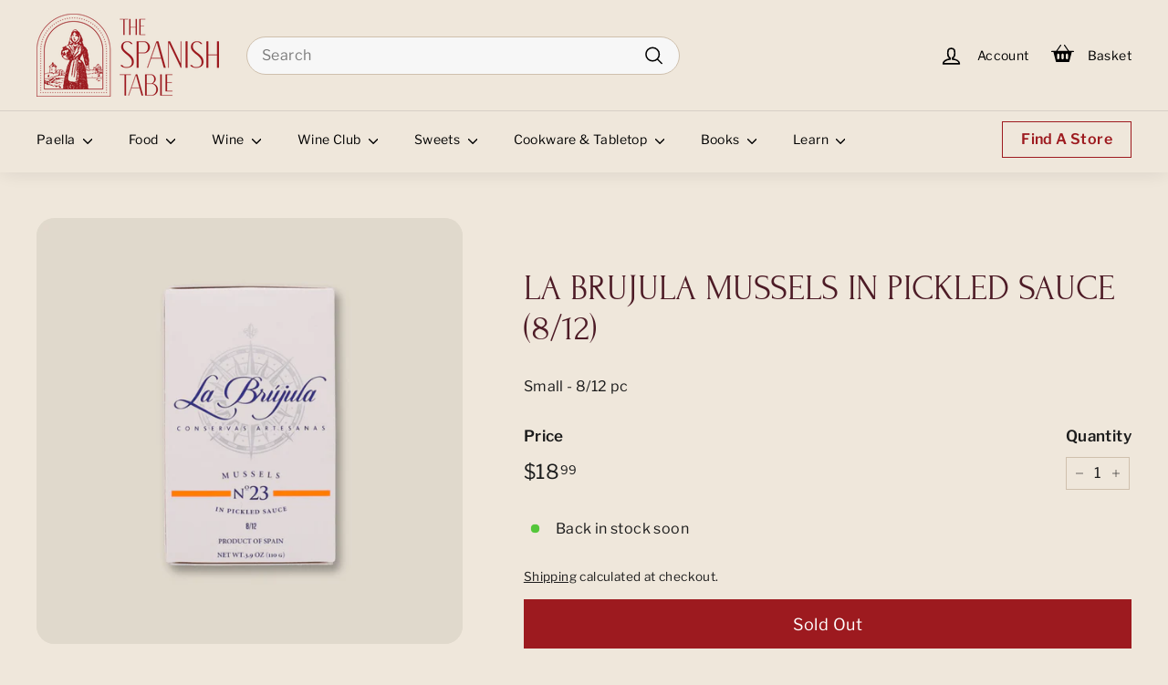

--- FILE ---
content_type: text/css
request_url: https://cdn.shopify.com/extensions/0199f9c3-f0d7-7051-a9db-66294e3ed5c4/tinycookie-prod-125/assets/tiny-cookie.min.css
body_size: 1172
content:
#tinycookie-big-backdrop{width:100%;height:100%;display:block;z-index:100000;position:fixed}#tinycookie-wrapper{left:15px;bottom:15px;z-index:999999;position:fixed;overflow:hidden;max-width:400px;background:#fff;border-radius:10px;box-shadow:2px 2px 6px 0 rgba(0,0,0,.15);-webkit-box-shadow:2px 2px 6px 0 rgba(0,0,0,.15);-moz-box-shadow:2px 2px 6px 0 rgba(0,0,0,.15)}#tinycookie-wrapper .tinycookie-box-close{right:0;border:none;cursor:pointer;background:0 0;border-radius:5px;position:absolute;outline:0!important;padding:15px!important}#tinycookie-preferences-wrapper .tinycookie-preferences-close::before,#tinycookie-wrapper .tinycookie-box-close::before{top:8px;left:14px;content:"";height:15px;width:1.5px;margin:0 auto;position:absolute;background:#2d4156;transform:rotate(45deg)}#tinycookie-preferences-wrapper .tinycookie-preferences-close::after,#tinycookie-wrapper .tinycookie-box-close::after{top:8px;left:14px;content:"";height:15px;width:1.5px;margin:0 auto;position:absolute;background:#2d4156;transform:rotate(-45deg)}#tinycookie-wrapper.box-wide{max-width:600px}#tinycookie-wrapper.bottom-left{margin-right:15px}#tinycookie-wrapper.bottom-right{left:auto;right:15px;bottom:15px;margin-left:15px}#tinycookie-wrapper.top-left{top:15px;left:15px;right:auto;bottom:auto;margin-right:15px;height:fit-content}#tinycookie-wrapper.top-right{top:15px;left:auto;right:15px;bottom:auto;margin-left:15px}#tinycookie-preferences-wrapper,#tinycookie-wrapper.center{top:50%;left:50%;right:auto;bottom:auto;width:calc(100% - 30px);transform:translate(-50%,-50%)}#tinycookie-wrapper .tinycookie-box{padding:15px}#tinycookie-preferences-wrapper .tinycookie-preferences-content-disclaimer,#tinycookie-wrapper .tinycookie-box .tinycookie-box-content{padding-bottom:15px}#tinycookie-wrapper .tinycookie-box .tinycookie-box-content .tinycookie-title{font-size:17px;font-weight:500;margin-bottom:5px}#tinycookie-wrapper .tinycookie-box .tinycookie-box-content .tinycookie-description{font-size:15px;font-weight:300}#tinycookie-wrapper .tinycookie-box .tinycookie-box-content .tinycookie-description a{color:inherit}#tinycookie-wrapper .tinycookie-box .tinycookie-buttons{gap:10px}#tinycookie-wrapper.bar-inline .tinycookie-box .tinycookie-buttons,#tinycookie-wrapper.box .tinycookie-box .tinycookie-buttons,#tinycookie-wrapper.box-inline .tinycookie-box .tinycookie-buttons{display:flex;flex-direction:column}#tinycookie-preferences-wrapper .tinycookie-preferences-actions-main-buttons,#tinycookie-wrapper.bar-inline .tinycookie-box .tinycookie-main-buttons,#tinycookie-wrapper.box-inline .tinycookie-main-buttons,#tinycookie-wrapper.box-inline.box-no-reject .tinycookie-buttons{gap:10px;display:flex}#tinycookie-wrapper.box-inline.box-no-reject .tinycookie-main-buttons{width:100%;margin-bottom:0!important}#tinycookie-wrapper.box-inline .tinycookie-main-buttons>button{align-items:stretch;display:inline-block;margin-bottom:0!important}#tinycookie-wrapper.bar .tinycookie-buttons,#tinycookie-wrapper.box-wide .tinycookie-buttons{display:flex;justify-content:space-between}#tinycookie-wrapper.bar .tinycookie-main-buttons,#tinycookie-wrapper.box-wide .tinycookie-main-buttons{gap:10px;display:flex;margin-bottom:0!important}#tinycookie-wrapper.bar .tinycookie-button,#tinycookie-wrapper.box-wide .tinycookie-button{width:auto!important;margin-bottom:0!important}#tinycookie-wrapper .tinycookie-box .tinycookie-buttons .tinycookie-button{color:#000;border:none;width:100%;height:auto;line-height:1;display:block;cursor:pointer;font-size:14px;font-weight:600;padding:12px 16px;border-radius:5px;background:#eaeff2;outline:0!important}#tinycookie-wrapper .tinycookie-box .tinycookie-buttons .tinycookie-button:hover{background:#dde3e5}#tinycookie-wrapper .tinycookie-box .tinycookie-buttons .tinycookie-button:not(:last-of-type){margin-bottom:10px}#tinycookie-preferences-wrapper .tinycookie-preferences-actions .tinycookie-preferences-accept,#tinycookie-wrapper .tinycookie-box .tinycookie-buttons .tinycookie-button.tinycookie-accept-all{color:#fff;background:#30363c}#tinycookie-wrapper .tinycookie-box .tinycookie-buttons .tinycookie-button.tinycookie-accept-all:hover{color:#fff;background:#23282c}#tinycookie-wrapper .tinycookie-legal-wrapper{font-size:13px;background:#eaeff2;border-top:1px solid #eee;border-bottom:1px solid #eee}#tinycookie-wrapper .tinycookie-legal-wrapper .tinycookie-legal-links{padding:10px 15px}#tinycookie-wrapper .tinycookie-legal-wrapper a{color:#000;font-weight:500;margin-right:10px;text-decoration:none}#tinycookie-wrapper .tinycookie-legal-wrapper a:hover{text-decoration:underline}#tinycookie-wrapper.bar,#tinycookie-wrapper.bar-inline{left:0;bottom:0;width:100%;min-width:100%;border-radius:0;box-shadow:none;border-left:none;border-right:none}#tinycookie-wrapper.bar .tinycookie-box,#tinycookie-wrapper.bar .tinycookie-legal-links{margin:0 auto;max-width:800px}#tinycookie-wrapper.bar-inline .tinycookie-box .tinycookie-box-content{padding-bottom:0}#tinycookie-wrapper.bar-inline .tinycookie-box{gap:10px;display:flex;margin:0 auto;max-width:1000px;align-items:center;justify-content:center}#tinycookie-wrapper.bar-inline .tinycookie-box .tinycookie-main-buttons .tinycookie-button{width:auto}#tinycookie-wrapper.bar-inline .tinycookie-box .tinycookie-button{white-space:nowrap}#tinycookie-wrapper.bar .tinycookie-button,#tinycookie-wrapper.bar-inline .tinycookie-button{margin-bottom:0!important}#tinycookie-wrapper.bar-inline .tinycookie-legal-links{margin:0 auto;max-width:1000px}#tinycookie-wrapper.bar-inline.box-no-reject .tinycookie-box .tinycookie-buttons{gap:10px;display:flex;align-items:center}#tinycookie-wrapper.bar-inline.box-no-reject .tinycookie-box .tinycookie-main-buttons{width:100%;margin-bottom:0}#tinycookie-wrapper.bar-inline.box-no-reject .tinycookie-box .tinycookie-main-buttons .tinycookie-button{width:100%!important}@media (max-width:420px){#tinycookie-wrapper.bar .tinycookie-box .tinycookie-buttons .tinycookie-main-buttons,#tinycookie-wrapper.bar-inline .tinycookie-buttons .tinycookie-main-buttons,#tinycookie-wrapper.box-inline .tinycookie-main-buttons,#tinycookie-wrapper.box-inline.box-no-reject .tinycookie-buttons,#tinycookie-wrapper.box-wide .tinycookie-main-buttons{flex-direction:column}}#tinycookie-backdrop{top:0;left:0;width:100%;height:100%;position:fixed;background-color:rgba(0,0,0,.5)}#tinycookie-preferences-wrapper{display:flex;position:fixed;overflow:hidden;max-width:720px;z-index:9999999;background:#fff;border-radius:10px;flex-direction:column;border:1px solid #eee;box-shadow:2px 2px 6px 0 rgba(0,0,0,.15);-webkit-box-shadow:2px 2px 6px 0 rgba(0,0,0,.15);-moz-box-shadow:2px 2px 6px 0 rgba(0,0,0,.15)}#tinycookie-preferences-wrapper .tinycookie-preferences-header{padding:15px;display:flex;font-size:18px;font-weight:500;align-items:center;border-bottom:1px solid #eee;justify-content:space-between}#tinycookie-preferences-wrapper .tinycookie-preferences-close{border:none;cursor:pointer;border-radius:5px;position:relative;background:#eaeff2;outline:0!important;padding:15px!important}#tinycookie-preferences-wrapper .tinycookie-preferences-close:hover{background:#e4e8ec}#tinycookie-preferences-wrapper .tinycookie-preferences-content{padding:15px;overflow-y:overlay;border-bottom:1px solid #eee}#tinycookie-preferences-wrapper .tinycookie-preferences-content-disclaimer-title{font-size:16px;font-weight:500;margin-bottom:5px}#tinycookie-preferences-wrapper .tinycookie-preferences-content-disclaimer-description{color:#616161;font-size:14px}#tinycookie-preferences-wrapper .tinycookie-preferences-preference{border-radius:5px;border:1px solid #eee}#tinycookie-preferences-wrapper .tinycookie-preferences-preference:not(:last-of-type){margin-bottom:15px}#tinycookie-preferences-wrapper .tinycookie-preferences-preference .tinycookie-preferences-preference-header{display:flex;font-size:16px;font-weight:500;padding:10px 15px;align-items:center;border-bottom:1px solid #eee;justify-content:space-between}#tinycookie-preferences-wrapper .tinycookie-preferences-preference .tinycookie-preferences-preference-content{padding:15px;color:#616161;font-size:14px}#tinycookie-preferences-wrapper .tinycookie-preferences-preference .tinycookie-preferences-preference-checkbox{transform:scale(1.3)}#tinycookie-preferences-wrapper .tinycookie-preferences-preference .tinycookie-preferences-preference-checkbox:not(:disabled){cursor:pointer}#tinycookie-preferences-wrapper .tinycookie-preferences-preference .tinycookie-preferences-preference-checkbox:disabled{cursor:not-allowed}#tinycookie-preferences-wrapper .tinycookie-preferences-actions{gap:10px;display:flex;padding:15px;justify-content:space-between}#tinycookie-preferences-wrapper .tinycookie-preferences-actions button{color:#000;border:none;display:block;cursor:pointer;font-size:14px;font-weight:600;padding:12px 16px;border-radius:5px;background:#eaeff2;outline:0!important}#tinycookie-preferences-wrapper .tinycookie-preferences-actions button:hover{background:#e0e5e8}#tinycookie-preferences-wrapper .tinycookie-preferences-actions .tinycookie-preferences-accept:hover{background:#272c31}@media (max-width:540px){#tinycookie-preferences-wrapper .tinycookie-preferences-actions,#tinycookie-preferences-wrapper .tinycookie-preferences-actions-main-buttons,#tinycookie-wrapper.bar .tinycookie-buttons,#tinycookie-wrapper.bar-inline .tinycookie-box,#tinycookie-wrapper.bar-inline .tinycookie-buttons,#tinycookie-wrapper.box-wide .tinycookie-buttons{width:100%;flex-direction:column}#tinycookie-wrapper.bar .tinycookie-box .tinycookie-buttons .tinycookie-main-buttons button,#tinycookie-wrapper.bar-inline .tinycookie-box .tinycookie-buttons .tinycookie-main-buttons button,#tinycookie-wrapper.box-wide .tinycookie-box .tinycookie-buttons .tinycookie-main-buttons button{width:100%!important}}@media (max-height:810px){#tinycookie-preferences-wrapper{top:0;left:0;bottom:0;width:100%;height:auto;border:none;transform:none;border-radius:0}}#tinybadge{display:flex;z-index:999998;position:fixed;cursor:pointer}#tinybadge #tinybadge-badge-wrapper{cursor:pointer;display:flex;position:relative;align-items:flex-end}#tinybadge #tinybadge-cookie-badge{width:50px;height:50px;display:flex;overflow:hidden;position:relative;border-radius:25px;align-items:center;justify-content:center;transition:width .3s,padding .3s;box-shadow:1px 2px 8px 0 rgba(0,0,0,.2)}#tinybadge #tinybadge-cookie-icon{width:35px;height:35px;z-index:999998;position:absolute}#tinybadge #tinybadge-cookie-badge-text{opacity:0;z-index:1;height:100%;display:none;white-space:nowrap;align-items:center;border-radius:20px;justify-content:center;transition:transform .3s,opacity .3s}#tinybadge #tinybadge-cookie-badge:hover #tinybadge-cookie-badge-text{opacity:1;display:flex}#tinybadge .tinybadge-hover-left,#tinybadge .tinybadge-hover-right{width:auto!important;padding-left:7.5px!important;padding-right:7.5px!important}#tinybadge .tinybadge-hover-right #tinybadge-cookie-icon{right:7.5px;order:1!important}#tinybadge .tinybadge-hover-left #tinybadge-cookie-icon{left:7.5px}#tinybadge .tinybadge-hover-left #tinybadge-cookie-badge-text{opacity:1;display:flex;padding:0 12px 0 47.5px;transform:translateX(0)!important}#tinybadge .tinybadge-hover-right #tinybadge-cookie-badge-text{order:2!important;opacity:1;display:flex;padding:0 47.5px 0 12px;transform:translateX(0)!important}


--- FILE ---
content_type: application/javascript; charset=utf-8
request_url: https://config.gorgias.chat/bundle-loader/shopify/the-spanish-table.myshopify.com
body_size: -236
content:
console.warn("No Gorgias chat widget installed or found for this Shopify store (the-spanish-table).")